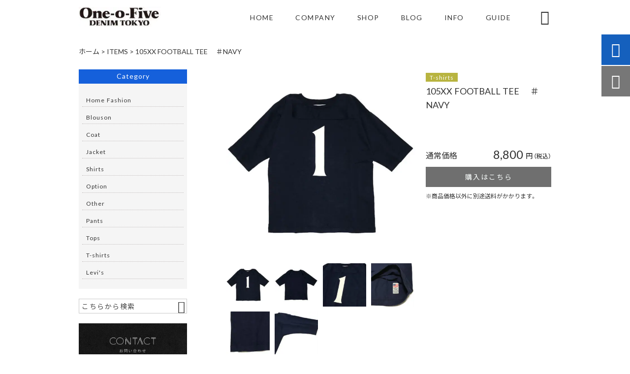

--- FILE ---
content_type: text/html; charset=UTF-8
request_url: https://105xx-denim.tokyo/products/105xx%E3%80%80football-tee-%E3%80%80%EF%BC%83navy/
body_size: 12657
content:
<!DOCTYPE html>
<html lang="ja">
<head>
<meta charset="UTF-8" />
<meta name="viewport" content="width=device-width,initial-scale=1">
<meta name="format-detection" content="telephone=no">
<link rel="pingback" href="https://105xx-denim.tokyo/xmlrpc.php" />
<link rel="shortcut icon" href="https://105xx-denim.tokyo/wp-content/uploads/2022/11/favicon.ico" />
<link rel="apple-touch-icon" href="https://105xx-denim.tokyo/wp-content/uploads/2022/11/spfav.png">
<!--▼-追加CSS-▼-->

<title>105XX FOOTBALL TEE ＃NAVY | One-o-Five xx DENIM TOKYO</title>
	<style>img:is([sizes="auto" i], [sizes^="auto," i]) { contain-intrinsic-size: 3000px 1500px }</style>
	
		<!-- All in One SEO 4.9.0 - aioseo.com -->
	<meta name="description" content="105XX DENIM TOKYOが手掛けるプロジェクト ブランドネームに纏わるクラシックフォン" />
	<meta name="robots" content="max-image-preview:large" />
	<meta name="google-site-verification" content="oJeoJRToF2kqJ9tV-zKQmDNFzR8AbvcSxtfDlbg-Qcc" />
	<link rel="canonical" href="https://105xx-denim.tokyo/products/105xx%e3%80%80football-tee-%e3%80%80%ef%bc%83navy/" />
	<meta name="generator" content="All in One SEO (AIOSEO) 4.9.0" />

		<!-- Global site tag (gtag.js) - Google Analytics -->
<script async src="https://www.googletagmanager.com/gtag/js?id=UA-230716850-1"></script>
<script>
 window.dataLayer = window.dataLayer || [];
 function gtag(){dataLayer.push(arguments);}
 gtag('js', new Date());

 gtag('config', 'UA-230716850-1');
</script>
		<meta property="og:locale" content="ja_JP" />
		<meta property="og:site_name" content="リーバイス501 リメイクアイテムショップ | One-o-Five xx DENIM TOKYO" />
		<meta property="og:type" content="article" />
		<meta property="og:title" content="105XX FOOTBALL TEE ＃NAVY | One-o-Five xx DENIM TOKYO" />
		<meta property="og:description" content="105XX DENIM TOKYOが手掛けるプロジェクト ブランドネームに纏わるクラシックフォン" />
		<meta property="og:url" content="https://105xx-denim.tokyo/products/105xx%e3%80%80football-tee-%e3%80%80%ef%bc%83navy/" />
		<meta property="og:image" content="https://105xx-denim.tokyo/wp-content/uploads/2022/03/9a3cb1ad87d001d79181.jpeg" />
		<meta property="og:image:secure_url" content="https://105xx-denim.tokyo/wp-content/uploads/2022/03/9a3cb1ad87d001d79181.jpeg" />
		<meta property="og:image:width" content="920" />
		<meta property="og:image:height" content="1104" />
		<meta property="article:published_time" content="2022-03-31T06:35:26+00:00" />
		<meta property="article:modified_time" content="2022-10-18T05:58:11+00:00" />
		<meta property="article:publisher" content="https://www.facebook.com/105xxTokyo/" />
		<meta name="twitter:card" content="summary" />
		<meta name="twitter:title" content="105XX FOOTBALL TEE ＃NAVY | One-o-Five xx DENIM TOKYO" />
		<meta name="twitter:description" content="105XX DENIM TOKYOが手掛けるプロジェクト ブランドネームに纏わるクラシックフォン" />
		<meta name="twitter:image" content="https://105xx-denim.tokyo/wp-content/uploads/2022/03/9a3cb1ad87d001d79181.jpeg" />
		<script type="application/ld+json" class="aioseo-schema">
			{"@context":"https:\/\/schema.org","@graph":[{"@type":"BreadcrumbList","@id":"https:\/\/105xx-denim.tokyo\/products\/105xx%e3%80%80football-tee-%e3%80%80%ef%bc%83navy\/#breadcrumblist","itemListElement":[{"@type":"ListItem","@id":"https:\/\/105xx-denim.tokyo#listItem","position":1,"name":"\u30db\u30fc\u30e0","item":"https:\/\/105xx-denim.tokyo","nextItem":{"@type":"ListItem","@id":"https:\/\/105xx-denim.tokyo\/products\/#listItem","name":"\u5546\u54c1"}},{"@type":"ListItem","@id":"https:\/\/105xx-denim.tokyo\/products\/#listItem","position":2,"name":"\u5546\u54c1","item":"https:\/\/105xx-denim.tokyo\/products\/","nextItem":{"@type":"ListItem","@id":"https:\/\/105xx-denim.tokyo\/products_cat\/t-shirts\/#listItem","name":"T-shirts"},"previousItem":{"@type":"ListItem","@id":"https:\/\/105xx-denim.tokyo#listItem","name":"\u30db\u30fc\u30e0"}},{"@type":"ListItem","@id":"https:\/\/105xx-denim.tokyo\/products_cat\/t-shirts\/#listItem","position":3,"name":"T-shirts","item":"https:\/\/105xx-denim.tokyo\/products_cat\/t-shirts\/","nextItem":{"@type":"ListItem","@id":"https:\/\/105xx-denim.tokyo\/products\/105xx%e3%80%80football-tee-%e3%80%80%ef%bc%83navy\/#listItem","name":"105XX FOOTBALL TEE \u3000\uff03NAVY"},"previousItem":{"@type":"ListItem","@id":"https:\/\/105xx-denim.tokyo\/products\/#listItem","name":"\u5546\u54c1"}},{"@type":"ListItem","@id":"https:\/\/105xx-denim.tokyo\/products\/105xx%e3%80%80football-tee-%e3%80%80%ef%bc%83navy\/#listItem","position":4,"name":"105XX FOOTBALL TEE \u3000\uff03NAVY","previousItem":{"@type":"ListItem","@id":"https:\/\/105xx-denim.tokyo\/products_cat\/t-shirts\/#listItem","name":"T-shirts"}}]},{"@type":"Organization","@id":"https:\/\/105xx-denim.tokyo\/#organization","name":"\u682a\u5f0f\u4f1a\u793e\u30e4\u30de\u30b5\u30ef\u30d7\u30ec\u30b9","description":"One-o-Five xx DENIM TOKYO\u3067\u306f\u3001\u30ea\u30fc\u30d0\u30a4\u30b9501\u306e\u30ea\u30e1\u30a4\u30af\u30a2\u30a4\u30c6\u30e0\u3092\u306f\u3058\u3081\u3001\u5404\u30aa\u30ea\u30b8\u30ca\u30eb\u5546\u54c1\u3092\u53d6\u308a\u6271\u3063\u3066\u304a\u308a\u307e\u3059\u3002\u30b8\u30fc\u30f3\u30ba\u306f\u3082\u3061\u308d\u3093\u3001\u30b9\u30ab\u30fc\u30c8\u3084\u30d0\u30c3\u30b0\u306a\u3069\u3001\u8077\u4eba\u4e00\u4eba\u4e00\u4eba\u306e\u624b\u306b\u3088\u3063\u3066\u5236\u4f5c\u3002\u751f\u5730\u306e\u9078\u5b9a\u304b\u3089\u51fa\u8377\u307e\u3067\u3001\u81ea\u793e\u5de5\u5834\u3067\u4e00\u8cab\u3057\u3066\u884c\u3063\u3066\u304a\u308a\u307e\u3059\u3002\u30ab\u30b9\u30bf\u30e0\u30aa\u30fc\u30c0\u30fc\u7b49\u3082\u304a\u6c17\u8efd\u306b\u3054\u76f8\u8ac7\u304f\u3060\u3055\u3044\u3002","url":"https:\/\/105xx-denim.tokyo\/","telephone":"+81352428377","logo":{"@type":"ImageObject","url":"https:\/\/105xx-denim.tokyo\/wp-content\/uploads\/2022\/11\/no-image.jpg","@id":"https:\/\/105xx-denim.tokyo\/products\/105xx%e3%80%80football-tee-%e3%80%80%ef%bc%83navy\/#organizationLogo"},"image":{"@id":"https:\/\/105xx-denim.tokyo\/products\/105xx%e3%80%80football-tee-%e3%80%80%ef%bc%83navy\/#organizationLogo"},"sameAs":["https:\/\/www.instagram.com\/105xx.tokyo_official\/?hl=ja"]},{"@type":"WebPage","@id":"https:\/\/105xx-denim.tokyo\/products\/105xx%e3%80%80football-tee-%e3%80%80%ef%bc%83navy\/#webpage","url":"https:\/\/105xx-denim.tokyo\/products\/105xx%e3%80%80football-tee-%e3%80%80%ef%bc%83navy\/","name":"105XX FOOTBALL TEE \uff03NAVY | One-o-Five xx DENIM TOKYO","description":"105XX DENIM TOKYO\u304c\u624b\u639b\u3051\u308b\u30d7\u30ed\u30b8\u30a7\u30af\u30c8 \u30d6\u30e9\u30f3\u30c9\u30cd\u30fc\u30e0\u306b\u7e8f\u308f\u308b\u30af\u30e9\u30b7\u30c3\u30af\u30d5\u30a9\u30f3","inLanguage":"ja","isPartOf":{"@id":"https:\/\/105xx-denim.tokyo\/#website"},"breadcrumb":{"@id":"https:\/\/105xx-denim.tokyo\/products\/105xx%e3%80%80football-tee-%e3%80%80%ef%bc%83navy\/#breadcrumblist"},"image":{"@type":"ImageObject","url":"https:\/\/105xx-denim.tokyo\/wp-content\/uploads\/2022\/03\/9a3cb1ad87d001d79181.jpeg","@id":"https:\/\/105xx-denim.tokyo\/products\/105xx%e3%80%80football-tee-%e3%80%80%ef%bc%83navy\/#mainImage","width":920,"height":1104},"primaryImageOfPage":{"@id":"https:\/\/105xx-denim.tokyo\/products\/105xx%e3%80%80football-tee-%e3%80%80%ef%bc%83navy\/#mainImage"},"datePublished":"2022-03-31T15:35:26+09:00","dateModified":"2022-10-18T14:58:11+09:00"},{"@type":"WebSite","@id":"https:\/\/105xx-denim.tokyo\/#website","url":"https:\/\/105xx-denim.tokyo\/","name":"One-o-Five xx DENIM TOKYO","description":"One-o-Five xx DENIM TOKYO\u3067\u306f\u3001\u30ea\u30fc\u30d0\u30a4\u30b9501\u306e\u30ea\u30e1\u30a4\u30af\u30a2\u30a4\u30c6\u30e0\u3092\u306f\u3058\u3081\u3001\u5404\u30aa\u30ea\u30b8\u30ca\u30eb\u5546\u54c1\u3092\u53d6\u308a\u6271\u3063\u3066\u304a\u308a\u307e\u3059\u3002\u30b8\u30fc\u30f3\u30ba\u306f\u3082\u3061\u308d\u3093\u3001\u30b9\u30ab\u30fc\u30c8\u3084\u30d0\u30c3\u30b0\u306a\u3069\u3001\u8077\u4eba\u4e00\u4eba\u4e00\u4eba\u306e\u624b\u306b\u3088\u3063\u3066\u5236\u4f5c\u3002\u751f\u5730\u306e\u9078\u5b9a\u304b\u3089\u51fa\u8377\u307e\u3067\u3001\u81ea\u793e\u5de5\u5834\u3067\u4e00\u8cab\u3057\u3066\u884c\u3063\u3066\u304a\u308a\u307e\u3059\u3002\u30ab\u30b9\u30bf\u30e0\u30aa\u30fc\u30c0\u30fc\u7b49\u3082\u304a\u6c17\u8efd\u306b\u3054\u76f8\u8ac7\u304f\u3060\u3055\u3044\u3002","inLanguage":"ja","publisher":{"@id":"https:\/\/105xx-denim.tokyo\/#organization"}}]}
		</script>
		<!-- All in One SEO -->

<link rel='dns-prefetch' href='//yubinbango.github.io' />
<link rel='dns-prefetch' href='//static.addtoany.com' />
<link rel='dns-prefetch' href='//fonts.googleapis.com' />
<link rel="alternate" type="application/rss+xml" title="One-o-Five xx DENIM TOKYO &raquo; フィード" href="https://105xx-denim.tokyo/feed/" />
<link rel="alternate" type="application/rss+xml" title="One-o-Five xx DENIM TOKYO &raquo; コメントフィード" href="https://105xx-denim.tokyo/comments/feed/" />
<script type="text/javascript">
/* <![CDATA[ */
window._wpemojiSettings = {"baseUrl":"https:\/\/s.w.org\/images\/core\/emoji\/16.0.1\/72x72\/","ext":".png","svgUrl":"https:\/\/s.w.org\/images\/core\/emoji\/16.0.1\/svg\/","svgExt":".svg","source":{"concatemoji":"https:\/\/105xx-denim.tokyo\/wp-includes\/js\/wp-emoji-release.min.js?ver=6.8.3"}};
/*! This file is auto-generated */
!function(s,n){var o,i,e;function c(e){try{var t={supportTests:e,timestamp:(new Date).valueOf()};sessionStorage.setItem(o,JSON.stringify(t))}catch(e){}}function p(e,t,n){e.clearRect(0,0,e.canvas.width,e.canvas.height),e.fillText(t,0,0);var t=new Uint32Array(e.getImageData(0,0,e.canvas.width,e.canvas.height).data),a=(e.clearRect(0,0,e.canvas.width,e.canvas.height),e.fillText(n,0,0),new Uint32Array(e.getImageData(0,0,e.canvas.width,e.canvas.height).data));return t.every(function(e,t){return e===a[t]})}function u(e,t){e.clearRect(0,0,e.canvas.width,e.canvas.height),e.fillText(t,0,0);for(var n=e.getImageData(16,16,1,1),a=0;a<n.data.length;a++)if(0!==n.data[a])return!1;return!0}function f(e,t,n,a){switch(t){case"flag":return n(e,"\ud83c\udff3\ufe0f\u200d\u26a7\ufe0f","\ud83c\udff3\ufe0f\u200b\u26a7\ufe0f")?!1:!n(e,"\ud83c\udde8\ud83c\uddf6","\ud83c\udde8\u200b\ud83c\uddf6")&&!n(e,"\ud83c\udff4\udb40\udc67\udb40\udc62\udb40\udc65\udb40\udc6e\udb40\udc67\udb40\udc7f","\ud83c\udff4\u200b\udb40\udc67\u200b\udb40\udc62\u200b\udb40\udc65\u200b\udb40\udc6e\u200b\udb40\udc67\u200b\udb40\udc7f");case"emoji":return!a(e,"\ud83e\udedf")}return!1}function g(e,t,n,a){var r="undefined"!=typeof WorkerGlobalScope&&self instanceof WorkerGlobalScope?new OffscreenCanvas(300,150):s.createElement("canvas"),o=r.getContext("2d",{willReadFrequently:!0}),i=(o.textBaseline="top",o.font="600 32px Arial",{});return e.forEach(function(e){i[e]=t(o,e,n,a)}),i}function t(e){var t=s.createElement("script");t.src=e,t.defer=!0,s.head.appendChild(t)}"undefined"!=typeof Promise&&(o="wpEmojiSettingsSupports",i=["flag","emoji"],n.supports={everything:!0,everythingExceptFlag:!0},e=new Promise(function(e){s.addEventListener("DOMContentLoaded",e,{once:!0})}),new Promise(function(t){var n=function(){try{var e=JSON.parse(sessionStorage.getItem(o));if("object"==typeof e&&"number"==typeof e.timestamp&&(new Date).valueOf()<e.timestamp+604800&&"object"==typeof e.supportTests)return e.supportTests}catch(e){}return null}();if(!n){if("undefined"!=typeof Worker&&"undefined"!=typeof OffscreenCanvas&&"undefined"!=typeof URL&&URL.createObjectURL&&"undefined"!=typeof Blob)try{var e="postMessage("+g.toString()+"("+[JSON.stringify(i),f.toString(),p.toString(),u.toString()].join(",")+"));",a=new Blob([e],{type:"text/javascript"}),r=new Worker(URL.createObjectURL(a),{name:"wpTestEmojiSupports"});return void(r.onmessage=function(e){c(n=e.data),r.terminate(),t(n)})}catch(e){}c(n=g(i,f,p,u))}t(n)}).then(function(e){for(var t in e)n.supports[t]=e[t],n.supports.everything=n.supports.everything&&n.supports[t],"flag"!==t&&(n.supports.everythingExceptFlag=n.supports.everythingExceptFlag&&n.supports[t]);n.supports.everythingExceptFlag=n.supports.everythingExceptFlag&&!n.supports.flag,n.DOMReady=!1,n.readyCallback=function(){n.DOMReady=!0}}).then(function(){return e}).then(function(){var e;n.supports.everything||(n.readyCallback(),(e=n.source||{}).concatemoji?t(e.concatemoji):e.wpemoji&&e.twemoji&&(t(e.twemoji),t(e.wpemoji)))}))}((window,document),window._wpemojiSettings);
/* ]]> */
</script>
<link rel='stylesheet' id='sbi_styles-css' href='https://105xx-denim.tokyo/wp-content/plugins/instagram-feed/css/sbi-styles.min.css?ver=6.1.6' type='text/css' media='all' />
<style id='wp-emoji-styles-inline-css' type='text/css'>

	img.wp-smiley, img.emoji {
		display: inline !important;
		border: none !important;
		box-shadow: none !important;
		height: 1em !important;
		width: 1em !important;
		margin: 0 0.07em !important;
		vertical-align: -0.1em !important;
		background: none !important;
		padding: 0 !important;
	}
</style>
<link rel='stylesheet' id='wp-block-library-css' href='https://105xx-denim.tokyo/wp-includes/css/dist/block-library/style.min.css?ver=6.8.3' type='text/css' media='all' />
<style id='classic-theme-styles-inline-css' type='text/css'>
/*! This file is auto-generated */
.wp-block-button__link{color:#fff;background-color:#32373c;border-radius:9999px;box-shadow:none;text-decoration:none;padding:calc(.667em + 2px) calc(1.333em + 2px);font-size:1.125em}.wp-block-file__button{background:#32373c;color:#fff;text-decoration:none}
</style>
<link rel='stylesheet' id='aioseo/css/src/vue/standalone/blocks/table-of-contents/global.scss-css' href='https://105xx-denim.tokyo/wp-content/plugins/all-in-one-seo-pack/dist/Lite/assets/css/table-of-contents/global.e90f6d47.css?ver=4.9.0' type='text/css' media='all' />
<style id='global-styles-inline-css' type='text/css'>
:root{--wp--preset--aspect-ratio--square: 1;--wp--preset--aspect-ratio--4-3: 4/3;--wp--preset--aspect-ratio--3-4: 3/4;--wp--preset--aspect-ratio--3-2: 3/2;--wp--preset--aspect-ratio--2-3: 2/3;--wp--preset--aspect-ratio--16-9: 16/9;--wp--preset--aspect-ratio--9-16: 9/16;--wp--preset--color--black: #000000;--wp--preset--color--cyan-bluish-gray: #abb8c3;--wp--preset--color--white: #ffffff;--wp--preset--color--pale-pink: #f78da7;--wp--preset--color--vivid-red: #cf2e2e;--wp--preset--color--luminous-vivid-orange: #ff6900;--wp--preset--color--luminous-vivid-amber: #fcb900;--wp--preset--color--light-green-cyan: #7bdcb5;--wp--preset--color--vivid-green-cyan: #00d084;--wp--preset--color--pale-cyan-blue: #8ed1fc;--wp--preset--color--vivid-cyan-blue: #0693e3;--wp--preset--color--vivid-purple: #9b51e0;--wp--preset--gradient--vivid-cyan-blue-to-vivid-purple: linear-gradient(135deg,rgba(6,147,227,1) 0%,rgb(155,81,224) 100%);--wp--preset--gradient--light-green-cyan-to-vivid-green-cyan: linear-gradient(135deg,rgb(122,220,180) 0%,rgb(0,208,130) 100%);--wp--preset--gradient--luminous-vivid-amber-to-luminous-vivid-orange: linear-gradient(135deg,rgba(252,185,0,1) 0%,rgba(255,105,0,1) 100%);--wp--preset--gradient--luminous-vivid-orange-to-vivid-red: linear-gradient(135deg,rgba(255,105,0,1) 0%,rgb(207,46,46) 100%);--wp--preset--gradient--very-light-gray-to-cyan-bluish-gray: linear-gradient(135deg,rgb(238,238,238) 0%,rgb(169,184,195) 100%);--wp--preset--gradient--cool-to-warm-spectrum: linear-gradient(135deg,rgb(74,234,220) 0%,rgb(151,120,209) 20%,rgb(207,42,186) 40%,rgb(238,44,130) 60%,rgb(251,105,98) 80%,rgb(254,248,76) 100%);--wp--preset--gradient--blush-light-purple: linear-gradient(135deg,rgb(255,206,236) 0%,rgb(152,150,240) 100%);--wp--preset--gradient--blush-bordeaux: linear-gradient(135deg,rgb(254,205,165) 0%,rgb(254,45,45) 50%,rgb(107,0,62) 100%);--wp--preset--gradient--luminous-dusk: linear-gradient(135deg,rgb(255,203,112) 0%,rgb(199,81,192) 50%,rgb(65,88,208) 100%);--wp--preset--gradient--pale-ocean: linear-gradient(135deg,rgb(255,245,203) 0%,rgb(182,227,212) 50%,rgb(51,167,181) 100%);--wp--preset--gradient--electric-grass: linear-gradient(135deg,rgb(202,248,128) 0%,rgb(113,206,126) 100%);--wp--preset--gradient--midnight: linear-gradient(135deg,rgb(2,3,129) 0%,rgb(40,116,252) 100%);--wp--preset--font-size--small: 13px;--wp--preset--font-size--medium: 20px;--wp--preset--font-size--large: 36px;--wp--preset--font-size--x-large: 42px;--wp--preset--spacing--20: 0.44rem;--wp--preset--spacing--30: 0.67rem;--wp--preset--spacing--40: 1rem;--wp--preset--spacing--50: 1.5rem;--wp--preset--spacing--60: 2.25rem;--wp--preset--spacing--70: 3.38rem;--wp--preset--spacing--80: 5.06rem;--wp--preset--shadow--natural: 6px 6px 9px rgba(0, 0, 0, 0.2);--wp--preset--shadow--deep: 12px 12px 50px rgba(0, 0, 0, 0.4);--wp--preset--shadow--sharp: 6px 6px 0px rgba(0, 0, 0, 0.2);--wp--preset--shadow--outlined: 6px 6px 0px -3px rgba(255, 255, 255, 1), 6px 6px rgba(0, 0, 0, 1);--wp--preset--shadow--crisp: 6px 6px 0px rgba(0, 0, 0, 1);}:where(.is-layout-flex){gap: 0.5em;}:where(.is-layout-grid){gap: 0.5em;}body .is-layout-flex{display: flex;}.is-layout-flex{flex-wrap: wrap;align-items: center;}.is-layout-flex > :is(*, div){margin: 0;}body .is-layout-grid{display: grid;}.is-layout-grid > :is(*, div){margin: 0;}:where(.wp-block-columns.is-layout-flex){gap: 2em;}:where(.wp-block-columns.is-layout-grid){gap: 2em;}:where(.wp-block-post-template.is-layout-flex){gap: 1.25em;}:where(.wp-block-post-template.is-layout-grid){gap: 1.25em;}.has-black-color{color: var(--wp--preset--color--black) !important;}.has-cyan-bluish-gray-color{color: var(--wp--preset--color--cyan-bluish-gray) !important;}.has-white-color{color: var(--wp--preset--color--white) !important;}.has-pale-pink-color{color: var(--wp--preset--color--pale-pink) !important;}.has-vivid-red-color{color: var(--wp--preset--color--vivid-red) !important;}.has-luminous-vivid-orange-color{color: var(--wp--preset--color--luminous-vivid-orange) !important;}.has-luminous-vivid-amber-color{color: var(--wp--preset--color--luminous-vivid-amber) !important;}.has-light-green-cyan-color{color: var(--wp--preset--color--light-green-cyan) !important;}.has-vivid-green-cyan-color{color: var(--wp--preset--color--vivid-green-cyan) !important;}.has-pale-cyan-blue-color{color: var(--wp--preset--color--pale-cyan-blue) !important;}.has-vivid-cyan-blue-color{color: var(--wp--preset--color--vivid-cyan-blue) !important;}.has-vivid-purple-color{color: var(--wp--preset--color--vivid-purple) !important;}.has-black-background-color{background-color: var(--wp--preset--color--black) !important;}.has-cyan-bluish-gray-background-color{background-color: var(--wp--preset--color--cyan-bluish-gray) !important;}.has-white-background-color{background-color: var(--wp--preset--color--white) !important;}.has-pale-pink-background-color{background-color: var(--wp--preset--color--pale-pink) !important;}.has-vivid-red-background-color{background-color: var(--wp--preset--color--vivid-red) !important;}.has-luminous-vivid-orange-background-color{background-color: var(--wp--preset--color--luminous-vivid-orange) !important;}.has-luminous-vivid-amber-background-color{background-color: var(--wp--preset--color--luminous-vivid-amber) !important;}.has-light-green-cyan-background-color{background-color: var(--wp--preset--color--light-green-cyan) !important;}.has-vivid-green-cyan-background-color{background-color: var(--wp--preset--color--vivid-green-cyan) !important;}.has-pale-cyan-blue-background-color{background-color: var(--wp--preset--color--pale-cyan-blue) !important;}.has-vivid-cyan-blue-background-color{background-color: var(--wp--preset--color--vivid-cyan-blue) !important;}.has-vivid-purple-background-color{background-color: var(--wp--preset--color--vivid-purple) !important;}.has-black-border-color{border-color: var(--wp--preset--color--black) !important;}.has-cyan-bluish-gray-border-color{border-color: var(--wp--preset--color--cyan-bluish-gray) !important;}.has-white-border-color{border-color: var(--wp--preset--color--white) !important;}.has-pale-pink-border-color{border-color: var(--wp--preset--color--pale-pink) !important;}.has-vivid-red-border-color{border-color: var(--wp--preset--color--vivid-red) !important;}.has-luminous-vivid-orange-border-color{border-color: var(--wp--preset--color--luminous-vivid-orange) !important;}.has-luminous-vivid-amber-border-color{border-color: var(--wp--preset--color--luminous-vivid-amber) !important;}.has-light-green-cyan-border-color{border-color: var(--wp--preset--color--light-green-cyan) !important;}.has-vivid-green-cyan-border-color{border-color: var(--wp--preset--color--vivid-green-cyan) !important;}.has-pale-cyan-blue-border-color{border-color: var(--wp--preset--color--pale-cyan-blue) !important;}.has-vivid-cyan-blue-border-color{border-color: var(--wp--preset--color--vivid-cyan-blue) !important;}.has-vivid-purple-border-color{border-color: var(--wp--preset--color--vivid-purple) !important;}.has-vivid-cyan-blue-to-vivid-purple-gradient-background{background: var(--wp--preset--gradient--vivid-cyan-blue-to-vivid-purple) !important;}.has-light-green-cyan-to-vivid-green-cyan-gradient-background{background: var(--wp--preset--gradient--light-green-cyan-to-vivid-green-cyan) !important;}.has-luminous-vivid-amber-to-luminous-vivid-orange-gradient-background{background: var(--wp--preset--gradient--luminous-vivid-amber-to-luminous-vivid-orange) !important;}.has-luminous-vivid-orange-to-vivid-red-gradient-background{background: var(--wp--preset--gradient--luminous-vivid-orange-to-vivid-red) !important;}.has-very-light-gray-to-cyan-bluish-gray-gradient-background{background: var(--wp--preset--gradient--very-light-gray-to-cyan-bluish-gray) !important;}.has-cool-to-warm-spectrum-gradient-background{background: var(--wp--preset--gradient--cool-to-warm-spectrum) !important;}.has-blush-light-purple-gradient-background{background: var(--wp--preset--gradient--blush-light-purple) !important;}.has-blush-bordeaux-gradient-background{background: var(--wp--preset--gradient--blush-bordeaux) !important;}.has-luminous-dusk-gradient-background{background: var(--wp--preset--gradient--luminous-dusk) !important;}.has-pale-ocean-gradient-background{background: var(--wp--preset--gradient--pale-ocean) !important;}.has-electric-grass-gradient-background{background: var(--wp--preset--gradient--electric-grass) !important;}.has-midnight-gradient-background{background: var(--wp--preset--gradient--midnight) !important;}.has-small-font-size{font-size: var(--wp--preset--font-size--small) !important;}.has-medium-font-size{font-size: var(--wp--preset--font-size--medium) !important;}.has-large-font-size{font-size: var(--wp--preset--font-size--large) !important;}.has-x-large-font-size{font-size: var(--wp--preset--font-size--x-large) !important;}
:where(.wp-block-post-template.is-layout-flex){gap: 1.25em;}:where(.wp-block-post-template.is-layout-grid){gap: 1.25em;}
:where(.wp-block-columns.is-layout-flex){gap: 2em;}:where(.wp-block-columns.is-layout-grid){gap: 2em;}
:root :where(.wp-block-pullquote){font-size: 1.5em;line-height: 1.6;}
</style>
<link rel='stylesheet' id='contact-form-7-css' href='https://105xx-denim.tokyo/wp-content/plugins/contact-form-7/includes/css/styles.css?ver=6.1.3' type='text/css' media='all' />
<link rel='stylesheet' id='wp-ulike-css' href='https://105xx-denim.tokyo/wp-content/plugins/wp-ulike/assets/css/wp-ulike.min.css?ver=4.6.7' type='text/css' media='all' />
<link rel='stylesheet' id='style-sheet-css' href='https://105xx-denim.tokyo/wp-content/themes/jet-cms14-b/style.css?ver=6.8.3' type='text/css' media='all' />
<link rel='stylesheet' id='JetB_press-fonts-css' href='https://fonts.googleapis.com/css?family=Open+Sans:400italic,700italic,400,700&#038;subset=latin,latin-ext' type='text/css' media='all' />
<link rel='stylesheet' id='wp-pagenavi-css' href='https://105xx-denim.tokyo/wp-content/plugins/wp-pagenavi/pagenavi-css.css?ver=2.70' type='text/css' media='all' />
<link rel='stylesheet' id='tablepress-default-css' href='https://105xx-denim.tokyo/wp-content/plugins/tablepress/css/build/default.css?ver=3.2.5' type='text/css' media='all' />
<link rel='stylesheet' id='addtoany-css' href='https://105xx-denim.tokyo/wp-content/plugins/add-to-any/addtoany.min.css?ver=1.16' type='text/css' media='all' />
<link rel="https://api.w.org/" href="https://105xx-denim.tokyo/wp-json/" /><link rel="EditURI" type="application/rsd+xml" title="RSD" href="https://105xx-denim.tokyo/xmlrpc.php?rsd" />
<meta name="generator" content="WordPress 6.8.3" />
<link rel='shortlink' href='https://105xx-denim.tokyo/?p=1475' />
<link rel="alternate" title="oEmbed (JSON)" type="application/json+oembed" href="https://105xx-denim.tokyo/wp-json/oembed/1.0/embed?url=https%3A%2F%2F105xx-denim.tokyo%2Fproducts%2F105xx%25e3%2580%2580football-tee-%25e3%2580%2580%25ef%25bc%2583navy%2F" />
<link rel="alternate" title="oEmbed (XML)" type="text/xml+oembed" href="https://105xx-denim.tokyo/wp-json/oembed/1.0/embed?url=https%3A%2F%2F105xx-denim.tokyo%2Fproducts%2F105xx%25e3%2580%2580football-tee-%25e3%2580%2580%25ef%25bc%2583navy%2F&#038;format=xml" />
<!-- Analytics by WP Statistics - https://wp-statistics.com -->

<link rel="stylesheet" href="https://code.ionicframework.com/ionicons/2.0.1/css/ionicons.min.css">
<link rel="stylesheet" href="https://cdn.jsdelivr.net/npm/yakuhanjp@3.2.0/dist/css/yakuhanjp.min.css">
<link rel="stylesheet" href="https://jetb.co.jp/ec-king/common/css/slick.css" type="text/css" />
<link rel="stylesheet" href="https://jetb.co.jp/ec-king/common/css/slick-theme.css" type="text/css" />
<link rel="stylesheet" href="https://jetb.co.jp/ec-king/common/css/jquery.mCustomScrollbar.css" type="text/css" />


<link rel="stylesheet" href="https://jetb.co.jp/ec-king/common/css/modal.css" type="text/css" />
<link rel="stylesheet" href="https://jetb.co.jp/ec-king/tpl_b/css/common.css" type="text/css" />
<link rel="stylesheet" href="https://jetb.co.jp/ec-king/tpl_b/css/media.css" type="text/css" />
<link rel="stylesheet" href="https://105xx-denim.tokyo/wp-content/themes/jet-cms14-b/Jet_Tpl_style.css" type="text/css" />
<link rel="stylesheet" href="https://105xx-denim.tokyo/wp-content/themes/jet-cms14-b/custom/custom.css" type="text/css" />

	<!-- Global site tag (gtag.js) - Google Analytics -->
<script async src="https://www.googletagmanager.com/gtag/js?id=G-41V1RFJMXY"></script>
<script>
  window.dataLayer = window.dataLayer || [];
  function gtag(){dataLayer.push(arguments);}
  gtag('js', new Date());

  gtag('config', 'G-41V1RFJMXY');
</script>
	
</head>

<body class="wp-singular products-template-default single single-products postid-1475 wp-theme-jet-cms14-b metaslider-plugin" ontouchstart="">

	<div id="top" class="allwrapper tpl_b gthc wrap2">
		<header id="upper" class="head_bg cf head2">
			<div class="inner">
									<h1 class="logo">
						<a class="site_logo_wrap" href="https://105xx-denim.tokyo/">
														<img src="https://105xx-denim.tokyo/wp-content/uploads/2022/11/no-image-e1670981600142.jpg" alt="One-o-Five xx DENIM TOKYO">
							
													</a>
					</h1>
					
				<div class="menu-trigger">
					<div class="trigger_wrap">
						<span></span>
						<span></span>
						<span></span>
					</div>
					<p>menu</p>
				</div>
				<nav class="g_nav_sp cf">
					<ul id="menu-menu1" class="g_nav_menu menu"><li><a href="https://105xx-denim.tokyo/">HOME</a></li>
<li><a href="https://105xx-denim.tokyo/about/">COMPANY</a></li>
<li><a target="_blank" href="https://one-o-fivedenimtokyo.com">SHOP</a></li>
<li><a href="https://105xx-denim.tokyo/blog/">BLOG</a></li>
<li><a href="https://105xx-denim.tokyo/information/">INFO</a></li>
<li><a href="https://105xx-denim.tokyo/guide/">GUIDE</a>
<ul class="sub-menu">
	<li><a href="https://105xx-denim.tokyo/guide/faq/">FAQ</a></li>
	<li><a href="https://105xx-denim.tokyo/guide/privacy/">プライバシーポリシー</a></li>
	<li><a href="https://105xx-denim.tokyo/guide/law/">特定商取引に基づく表記</a></li>
</ul>
</li>
</ul>				</nav>
				<nav class="g_nav g_nav_pc cf">
					<ul id="menu-menu1-1" class="g_nav_menu menu"><li><a href="https://105xx-denim.tokyo/">HOME</a></li>
<li><a href="https://105xx-denim.tokyo/about/">COMPANY</a></li>
<li><a target="_blank" href="https://one-o-fivedenimtokyo.com">SHOP</a></li>
<li><a href="https://105xx-denim.tokyo/blog/">BLOG</a></li>
<li><a href="https://105xx-denim.tokyo/information/">INFO</a></li>
<li><a href="https://105xx-denim.tokyo/guide/">GUIDE</a>
<ul class="sub-menu">
	<li><a href="https://105xx-denim.tokyo/guide/faq/">FAQ</a></li>
	<li><a href="https://105xx-denim.tokyo/guide/privacy/">プライバシーポリシー</a></li>
	<li><a href="https://105xx-denim.tokyo/guide/law/">特定商取引に基づく表記</a></li>
</ul>
</li>
</ul>				</nav>
			</div>
			<p class="btn-search">&#xf2f5;</p>
			<div class="header-search l-absolute">
				<form action="https://105xx-denim.tokyo/" method="get" id="jet_searchform-header">
					<input id="jet_searchBtn_header" type="submit" name="searchBtn" value="&#xf2f5;" />
					<input id="jet_keywords_header" type="text" name="s" id="site_search" placeholder="" />
				</form>
			</div>
		</header>
<section id="blog_area">
<!--▼▼▼▼コンテンツエリア▼▼▼▼-->
<div class="breadcrumbs">
	<!-- Breadcrumb NavXT 7.4.1 -->
<span property="itemListElement" typeof="ListItem"><a property="item" typeof="WebPage" title="One-o-Five xx DENIM TOKYOへ移動" href="https://105xx-denim.tokyo" class="home"><span property="name">ホーム</span></a><meta property="position" content="1"></span> &gt; <span property="itemListElement" typeof="ListItem"><a property="item" typeof="WebPage" title="Go to ITEMS." href="https://105xx-denim.tokyo/items/" class="products-root post post-products"><span property="name">ITEMS</span></a><meta property="position" content="2"></span> &gt; <span class="post post-products current-item">105XX FOOTBALL TEE 　＃NAVY</span></div>
<div class="inner cf">
	<main id="blog_cont">
		<article class="blog_box">
			
			<div id="pg_cont">
				<div class="pg_box">
					<a class="imgwrap" href="https://105xx-denim.tokyo/wp-content/uploads/2022/03/9a3cb1ad87d001d79181.jpeg" rel="lightbox-1">
												<img class="lozad colorbox-1" data-src="https://105xx-denim.tokyo/wp-content/uploads/2022/03/9a3cb1ad87d001d79181-672x672.jpeg" >
					</a>
															<a class="imgwrap" href="https://105xx-denim.tokyo/wp-content/uploads/2022/03/04a169f59f17f8bdbc2d.jpeg" rel="lightbox-1">
						<img class="lozad colorbox-1" data-src="https://105xx-denim.tokyo/wp-content/uploads/2022/03/04a169f59f17f8bdbc2d.jpeg" >
					</a>
					

															<a class="imgwrap" href="https://105xx-denim.tokyo/wp-content/uploads/2022/03/8f099c9b3e5d059d10c6.jpeg" rel="lightbox-1">
						<img class="lozad colorbox-1" data-src="https://105xx-denim.tokyo/wp-content/uploads/2022/03/8f099c9b3e5d059d10c6.jpeg" >
					</a>
					

															<a class="imgwrap" href="https://105xx-denim.tokyo/wp-content/uploads/2022/03/8873bb6502a4d3681f62.jpeg" rel="lightbox-1">
						<img class="lozad colorbox-1" data-src="https://105xx-denim.tokyo/wp-content/uploads/2022/03/8873bb6502a4d3681f62.jpeg" >
					</a>
					

															<a class="imgwrap" href="https://105xx-denim.tokyo/wp-content/uploads/2022/03/e5970d3a87219764c5e0.jpeg" rel="lightbox-1">
						<img class="lozad colorbox-1" data-src="https://105xx-denim.tokyo/wp-content/uploads/2022/03/e5970d3a87219764c5e0.jpeg" >
					</a>
					

															<a class="imgwrap" href="https://105xx-denim.tokyo/wp-content/uploads/2022/03/558a25d8309ec71ef998.jpeg" rel="lightbox-1">
						<img class="lozad colorbox-1" data-src="https://105xx-denim.tokyo/wp-content/uploads/2022/03/558a25d8309ec71ef998.jpeg" >
					</a>
					

									</div>
				<ul>
					<li class="imgwrap">
												<img class="lozad colorbox-1" data-src="https://105xx-denim.tokyo/wp-content/uploads/2022/03/9a3cb1ad87d001d79181-147x147.jpeg" >
					</li>
															<li class="imgwrap">
						<img class="lozad" data-src="https://105xx-denim.tokyo/wp-content/uploads/2022/03/04a169f59f17f8bdbc2d-147x147.jpeg" >
					</li>
																				<li class="imgwrap">
						<img class="lozad" data-src="https://105xx-denim.tokyo/wp-content/uploads/2022/03/8f099c9b3e5d059d10c6-147x147.jpeg" >
					</li>
																				<li class="imgwrap">
						<img class="lozad" data-src="https://105xx-denim.tokyo/wp-content/uploads/2022/03/8873bb6502a4d3681f62-147x147.jpeg" >
					</li>
																				<li class="imgwrap">
						<img class="lozad" data-src="https://105xx-denim.tokyo/wp-content/uploads/2022/03/e5970d3a87219764c5e0-147x147.jpeg" >
					</li>
																				<li class="imgwrap">
						<img class="lozad" data-src="https://105xx-denim.tokyo/wp-content/uploads/2022/03/558a25d8309ec71ef998-147x147.jpeg" >
					</li>
														</ul>
			</div>

			<header class="custom_entry">
				<p class="cat_entry"><a href="https://105xx-denim.tokyo/products_cat/t-shirts/" rel="tag">T-shirts</a></p>
				<h1>105XX FOOTBALL TEE 　＃NAVY</h1>
			</header>

			<div class="custom_info">
				<div class="price_box flexbox">
								 
				
					<section class="common_price_box flexbox">
						<h2 class="flexbox">
							<span>通常価格</span>
						</h2>
						<div class="price1 flexbox">
							<p class="num">8,800</p>
							<span class="unit">円</span>
														<span class="tax">（税込）</span>
													</div>
					</section>

							
			</div>

			
			
			 			 				 				 <a class="buy" href="https://105xx-tokyo.com/items/5f6a028ffbe5b57d039ba83b" target="_blank">
					 購入はこちら				 </a>
				 			 
				
								<div class="remarks">
										<p>※商品価格以外に別途送料がかかります。</p>
									</div>
							</div>

			<section class="blog_text the_text">
				<h2 class="section_title"><span>説明</span></h2>
				<p>105XX　DENIM　TOKYOが手掛けるプロジェクト</p>
<p>&nbsp;</p>
<p>ブランドネームに纏わるクラシックフォントのナンバーを</p>
<p>プリントしたフットボールTシャツ。</p>
<p>オンスのタフで肉厚な生地を使用し、００年代のクラシックスポーツウェアの</p>
<p>風合いをモダンに再現。</p>
<p>&nbsp;</p>
<p>Made in Japan.</p>
<p>&nbsp;</p>
<p>【　素材　】</p>
<p>COTTON100％</p>
<p>&nbsp;</p>
<p>【　サイズチャート　】</p>
<p>MEDIUM：着丈６７cm　身幅５６cm　肩幅５０cm　袖丈３２cm</p>
<p>LARGE：着丈７０cm　身幅５８cm　肩幅５２cm　袖丈３２.５cm</p>
<p>X-LARGE：着丈７３cm　身幅６０cm　肩幅５４cm　袖丈３３cm</p>
<p>＊多少の誤差はご了承ください。</p>
<p>&nbsp;</p>
<p>【　ご購入前に必ずお読みください　】</p>
<p>撮影環境や閲覧されるデバイスなどにより、色目が違って見える事がございます。</p>
<p>「色合いが画像と違う」「思っていた物と実物で雰囲気が違う」といった理由での</p>
<p>返品・交換はお受けできません。</p>
			</section><!--end blog_entry-->
			
			
			
			<section class="relation_area">
				<h2 class="section_title"><span>関連商品</span></h2>
				<ul>
					
					<li>
						<a href="https://105xx-denim.tokyo/products/105tee-pocket-%ef%bc%83white/">
							<div class="img_box imgwrap">
								<img class="lozad" data-src="https://105xx-denim.tokyo/wp-content/uploads/2022/03/04c0e24138567880330a-312x312.jpg" alt="105TEE POCKET ＃WHITE">
															</div>
							<h4>105TEE POCKET ＃WHITE</h4>

							<div class="price_box flexbox">
																 
							
								<div class="common_price_box flexbox">
									<div class="price1 flexbox">
										<p class="num">11,000</p>
										<span class="unit">円</span>
																				<span class="tax">（税込）</span>
																			</div>
								</div>
																							</div>

						</a>
					</li>

				
					<li>
						<a href="https://105xx-denim.tokyo/products/105tee-baseball-%ef%bc%83white/">
							<div class="img_box imgwrap">
								<img class="lozad" data-src="https://105xx-denim.tokyo/wp-content/uploads/2022/03/a5775eb61aae2c02b67e-312x312.jpg" alt="105TEE BASEBALL ＃WHITE">
															</div>
							<h4>105TEE BASEBALL ＃WHITE</h4>

							<div class="price_box flexbox">
																 
							
								<div class="common_price_box flexbox">
									<div class="price1 flexbox">
										<p class="num">11,000</p>
										<span class="unit">円</span>
																				<span class="tax">（税込）</span>
																			</div>
								</div>
																							</div>

						</a>
					</li>

				
					<li>
						<a href="https://105xx-denim.tokyo/products/105tee-cut-off-%ef%bc%83white/">
							<div class="img_box imgwrap">
								<img class="lozad" data-src="https://105xx-denim.tokyo/wp-content/uploads/2022/03/56498eb1e0073d6e770a-312x312.jpg" alt="105TEE CUT OFF ＃WHITE">
															</div>
							<h4>105TEE CUT OFF ＃WHITE</h4>

							<div class="price_box flexbox">
																 
							
								<div class="common_price_box flexbox">
									<div class="price1 flexbox">
										<p class="num">9,900</p>
										<span class="unit">円</span>
																				<span class="tax">（税込）</span>
																			</div>
								</div>
																							</div>

						</a>
					</li>

				
					<li>
						<a href="https://105xx-denim.tokyo/products/105xx%e3%80%80denim-pocket-tee-%e3%80%80%ef%bc%83white/">
							<div class="img_box imgwrap">
								<img class="lozad" data-src="https://105xx-denim.tokyo/wp-content/uploads/2022/03/1-1-312x312.jpg" alt="105XX　DENIM POCKET TEE 　＃WHITE">
															</div>
							<h4>105XX　DENIM POCKET TEE 　＃WHITE</h4>

							<div class="price_box flexbox">
																 
							
								<div class="common_price_box flexbox">
									<div class="price1 flexbox">
										<p class="num">7,700</p>
										<span class="unit">円</span>
																				<span class="tax">（税込）</span>
																			</div>
								</div>
																							</div>

						</a>
					</li>

								</ul>
			</section>

		
			

			
			<div class="addtoany_shortcode"><div class="a2a_kit a2a_kit_size_32 addtoany_list" data-a2a-url="https://105xx-denim.tokyo/products/105xx%e3%80%80football-tee-%e3%80%80%ef%bc%83navy/" data-a2a-title="105XX FOOTBALL TEE 　＃NAVY"><a class="a2a_button_facebook" href="https://www.addtoany.com/add_to/facebook?linkurl=https%3A%2F%2F105xx-denim.tokyo%2Fproducts%2F105xx%25e3%2580%2580football-tee-%25e3%2580%2580%25ef%25bc%2583navy%2F&amp;linkname=105XX%20FOOTBALL%20TEE%20%E3%80%80%EF%BC%83NAVY" title="Facebook" rel="nofollow noopener" target="_blank"></a><a class="a2a_button_twitter" href="https://www.addtoany.com/add_to/twitter?linkurl=https%3A%2F%2F105xx-denim.tokyo%2Fproducts%2F105xx%25e3%2580%2580football-tee-%25e3%2580%2580%25ef%25bc%2583navy%2F&amp;linkname=105XX%20FOOTBALL%20TEE%20%E3%80%80%EF%BC%83NAVY" title="Twitter" rel="nofollow noopener" target="_blank"></a><a class="a2a_dd addtoany_share_save addtoany_share" href="https://www.addtoany.com/share"></a></div></div>
			<div class="comments_area">
				
<!-- You can start editing here. -->


			<!-- If comments are closed. -->
		<p class="nocomments">コメントは受け付けていません。</p>

	
			</div>

		</article><!--end blog_box-->
	</main><!--end blog_cont-->

	<aside id="side_bar">
	<div id="secondary">

		<aside id="categories-2" class="widget widget_categories">
			<h3 class="widget-title">Category</h3>
			<ul>
					<li class="cat-item cat-item-52"><a href="https://105xx-denim.tokyo/products_cat/home-fashion/">Home Fashion</a>
</li>
	<li class="cat-item cat-item-51"><a href="https://105xx-denim.tokyo/products_cat/blouson/">Blouson</a>
</li>
	<li class="cat-item cat-item-50"><a href="https://105xx-denim.tokyo/products_cat/coat/">Coat</a>
</li>
	<li class="cat-item cat-item-49"><a href="https://105xx-denim.tokyo/products_cat/jacket/">Jacket</a>
</li>
	<li class="cat-item cat-item-48"><a href="https://105xx-denim.tokyo/products_cat/shirts/">Shirts</a>
</li>
	<li class="cat-item cat-item-47"><a href="https://105xx-denim.tokyo/products_cat/option/">Option</a>
</li>
	<li class="cat-item cat-item-46"><a href="https://105xx-denim.tokyo/products_cat/other/">Other</a>
</li>
	<li class="cat-item cat-item-45"><a href="https://105xx-denim.tokyo/products_cat/pants/">Pants</a>
</li>
	<li class="cat-item cat-item-44"><a href="https://105xx-denim.tokyo/products_cat/tops/">Tops</a>
</li>
	<li class="cat-item cat-item-43"><a href="https://105xx-denim.tokyo/products_cat/t-shirts/">T-shirts</a>
</li>
	<li class="cat-item cat-item-40"><a href="https://105xx-denim.tokyo/products_cat/levis/">Levi&#039;s</a>
</li>
			</ul>
		</aside>

		
		<aside id="search-2" class="widget widget_search">
			<form action="https://105xx-denim.tokyo/" method="get" id="searchform2">
	<input id="keywords2" type="text" name="s" id="site_search" placeholder="こちらから検索" />
	<input id="searchBtn2" type="submit" name="searchBtn2" value="&#xf2f5;" />
</form>		</aside>

		<aside id="media_image-2" class="widget widget_media_image"><a href="https://105xx-denim.tokyo/contact"><img width="560" height="232" src="https://105xx-denim.tokyo/wp-content/uploads/2019/03/sp_bnr_contact.jpg" class="image wp-image-700  attachment-full size-full" alt="" style="max-width: 100%; height: auto;" decoding="async" loading="lazy" /></a></aside>
	</div><!-- #secondary -->
</aside><!--end side_bar-->

</div><!--end inner-->
<!--▲▲▲▲コンテンツエリアここまで▲▲▲▲-->
</section><!--end blog_area-->
				
<section id="address_area" class="foot_color foot_bg bg_cover">
	<p class="section_bg-color"></p>
	<div class="inner">
		<section class="foot_cont">
			<h3 class="foot_logo">
				<a class="site_foot_logo_wrap" href="https://105xx-denim.tokyo/">
										<img src="https://105xx-denim.tokyo/wp-content/uploads/2022/11/no-image-e1670981600142.jpg" alt="One-o-Five xx DENIM TOKYO">
					
									</a>
			</h3>
			<address>
				<p class="foot_add">〒121-0061 <br />
東京都 足立区花畑1-8-15</p>

								<a class="foot_tel foot_color" href="tel:03-5242-8377">
					03-5242-8377				</a>
				
				
								<p class="foot_eigyou">
					<font size=1>店内リニューアル中につき、当面の間、実店舗はお休みさせて頂きます。<br>お休み期間中は<b><a href="https://105xx-tokyo.com/">オンラインショップ</a></b>をご活用ください。<br>お問い合わせはこちら<a href="mailto:info@yamasawapress.jp" target="_blank" rel="noopener">info@yamasawapress.jp</a>				</p>
							</address>

			
			<ul class="footer_sns_line">
								<li>
					<a href="https://www.instagram.com/yamasawapress/" target="_blank">
						<img class="lozad" data-src="https://105xx-denim.tokyo/wp-content/uploads/2018/09/ic_ins.png" alt="Instagram">
					</a>
				</li>
								<li>
					<a href="https://twitter.com/yamasawapress" target="_blank">
						<img class="lozad" data-src="https://105xx-denim.tokyo/wp-content/uploads/2018/09/ic_twi.png" alt="Twitter">
					</a>
				</li>
							</ul>
					</section>

		<div id="free_area">

			
							<div id="map">
					<iframe src="https://www.google.com/maps/embed?pb=!1m14!1m8!1m3!1d12944.14561703368!2d139.8116889!3d35.7990396!3m2!1i1024!2i768!4f13.1!3m3!1m2!1s0x0%3A0x428c1503c89428b1!2sOne-o-Five%20DENIM%20TOKYO!5e0!3m2!1sja!2sjp!4v1649057533874!5m2!1sja!2sjp" width="600" height="450" style="border:0;" allowfullscreen="" loading="lazy" referrerpolicy="no-referrer-when-downgrade"></iframe>				</div>

			
		</div>

	</div>
</section>
<footer id="under" class="foot_bottom_bg">
	<div class="inner">
		<a href="https://105xx-denim.tokyo/guide/privacy/">プライバシーポリシー</a><span>/</span>
		<a href="https://105xx-denim.tokyo/guide/law/">特定商取引に基づく表記</a>
		<small>Copyright&nbsp;(C)&nbsp;2022&nbsp;One-o-Five xx DENIM TOKYO.&nbsp;All&nbsp;rights&nbsp;Reserved.</small>
	</div>
</footer>

<a id="scroll-to-top" class="point_color_A" href="#" title="Scroll to Top" style="display: none;">&#xf3d8;</a>


	<div class="fix_nav pc">

					
				<div class="fix_box shop_cont1">
			<p class="ic_box">
				<a href="https://105xx-tokyo.com/" target="_blank">&#xf3f8;</a>
			</p>
		</div>
		
		
		
					<div class="fix_box mail_cont">
				<a class="nav_fix_2" href="https://105xx-denim.tokyo/contact/">
					<p class="ic_box">
						&#xf132;
					</p>
				</a>
			</div>
	 		</div>

 	<div class="fix_nav_sp sp">
		<div class="fix_box home_cont">
			<p class="ic_box">
				<a href="https://105xx-denim.tokyo/">&#xf144;</a>
			</p>
		</div>

								
		<div class="fix_box shop_cont">
			<p class="ic_box">
				<a href="https://105xx-tokyo.com/" target="_blank">&#xf3f8;</a>
			</p>
		</div>
						
				<div class="fix_box mail_cont">
			<a class="nav_fix_2" href="https://105xx-denim.tokyo/contact/">
				<p class="ic_box">
					&#xf132;
				</p>
			</a>
		</div>
			</div>
	
		<div id="modal-shop" class="modal-content" style="display: none;">
		<ul class="os_list">
														</ul>
		<p class="btn-close"><span class="ic">&#xf128;</span><span>閉じる</span></p>
	</div>
	
<script type="text/javascript" src="https://jetb.co.jp/ec-king/common/js/jquery-1.10.2.min.js"></script>
<script type="text/javascript" src="https://yubinbango.github.io/yubinbango/yubinbango.js" id="yubinbango-js"></script>
<script type="module"  src="https://105xx-denim.tokyo/wp-content/plugins/all-in-one-seo-pack/dist/Lite/assets/table-of-contents.95d0dfce.js?ver=4.9.0" id="aioseo/js/src/vue/standalone/blocks/table-of-contents/frontend.js-js"></script>
<script type="text/javascript" id="addtoany-core-js-before">
/* <![CDATA[ */
window.a2a_config=window.a2a_config||{};a2a_config.callbacks=[];a2a_config.overlays=[];a2a_config.templates={};a2a_localize = {
	Share: "共有",
	Save: "ブックマーク",
	Subscribe: "購読",
	Email: "メール",
	Bookmark: "ブックマーク",
	ShowAll: "すべて表示する",
	ShowLess: "小さく表示する",
	FindServices: "サービスを探す",
	FindAnyServiceToAddTo: "追加するサービスを今すぐ探す",
	PoweredBy: "Powered by",
	ShareViaEmail: "メールでシェアする",
	SubscribeViaEmail: "メールで購読する",
	BookmarkInYourBrowser: "ブラウザにブックマーク",
	BookmarkInstructions: "このページをブックマークするには、 Ctrl+D または \u2318+D を押下。",
	AddToYourFavorites: "お気に入りに追加",
	SendFromWebOrProgram: "任意のメールアドレスまたはメールプログラムから送信",
	EmailProgram: "メールプログラム",
	More: "詳細&#8230;",
	ThanksForSharing: "共有ありがとうございます !",
	ThanksForFollowing: "フォローありがとうございます !"
};
/* ]]> */
</script>
<script type="text/javascript" defer src="https://static.addtoany.com/menu/page.js" id="addtoany-core-js"></script>
<script type="text/javascript" src="https://105xx-denim.tokyo/wp-includes/js/jquery/jquery.min.js?ver=3.7.1" id="jquery-core-js"></script>
<script type="text/javascript" src="https://105xx-denim.tokyo/wp-includes/js/jquery/jquery-migrate.min.js?ver=3.4.1" id="jquery-migrate-js"></script>
<script type="text/javascript" defer src="https://105xx-denim.tokyo/wp-content/plugins/add-to-any/addtoany.min.js?ver=1.1" id="addtoany-jquery-js"></script>
<script type="text/javascript" src="https://105xx-denim.tokyo/wp-includes/js/dist/hooks.min.js?ver=4d63a3d491d11ffd8ac6" id="wp-hooks-js"></script>
<script type="text/javascript" src="https://105xx-denim.tokyo/wp-includes/js/dist/i18n.min.js?ver=5e580eb46a90c2b997e6" id="wp-i18n-js"></script>
<script type="text/javascript" id="wp-i18n-js-after">
/* <![CDATA[ */
wp.i18n.setLocaleData( { 'text direction\u0004ltr': [ 'ltr' ] } );
wp.i18n.setLocaleData( { 'text direction\u0004ltr': [ 'ltr' ] } );
/* ]]> */
</script>
<script type="text/javascript" src="https://105xx-denim.tokyo/wp-content/plugins/contact-form-7/includes/swv/js/index.js?ver=6.1.3" id="swv-js"></script>
<script type="text/javascript" id="contact-form-7-js-translations">
/* <![CDATA[ */
( function( domain, translations ) {
	var localeData = translations.locale_data[ domain ] || translations.locale_data.messages;
	localeData[""].domain = domain;
	wp.i18n.setLocaleData( localeData, domain );
} )( "contact-form-7", {"translation-revision-date":"2025-10-29 09:23:50+0000","generator":"GlotPress\/4.0.3","domain":"messages","locale_data":{"messages":{"":{"domain":"messages","plural-forms":"nplurals=1; plural=0;","lang":"ja_JP"},"This contact form is placed in the wrong place.":["\u3053\u306e\u30b3\u30f3\u30bf\u30af\u30c8\u30d5\u30a9\u30fc\u30e0\u306f\u9593\u9055\u3063\u305f\u4f4d\u7f6e\u306b\u7f6e\u304b\u308c\u3066\u3044\u307e\u3059\u3002"],"Error:":["\u30a8\u30e9\u30fc:"]}},"comment":{"reference":"includes\/js\/index.js"}} );
/* ]]> */
</script>
<script type="text/javascript" id="contact-form-7-js-before">
/* <![CDATA[ */
var wpcf7 = {
    "api": {
        "root": "https:\/\/105xx-denim.tokyo\/wp-json\/",
        "namespace": "contact-form-7\/v1"
    }
};
/* ]]> */
</script>
<script type="text/javascript" src="https://105xx-denim.tokyo/wp-content/plugins/contact-form-7/includes/js/index.js?ver=6.1.3" id="contact-form-7-js"></script>
<script type="text/javascript" id="wp_ulike-js-extra">
/* <![CDATA[ */
var wp_ulike_params = {"ajax_url":"https:\/\/105xx-denim.tokyo\/wp-admin\/admin-ajax.php","notifications":"1"};
/* ]]> */
</script>
<script type="text/javascript" src="https://105xx-denim.tokyo/wp-content/plugins/wp-ulike/assets/js/wp-ulike.min.js?ver=4.6.7" id="wp_ulike-js"></script>
<script type="speculationrules">
{"prefetch":[{"source":"document","where":{"and":[{"href_matches":"\/*"},{"not":{"href_matches":["\/wp-*.php","\/wp-admin\/*","\/wp-content\/uploads\/*","\/wp-content\/*","\/wp-content\/plugins\/*","\/wp-content\/themes\/jet-cms14-b\/*","\/*\\?(.+)"]}},{"not":{"selector_matches":"a[rel~=\"nofollow\"]"}},{"not":{"selector_matches":".no-prefetch, .no-prefetch a"}}]},"eagerness":"conservative"}]}
</script>
<!-- Instagram Feed JS -->
<script type="text/javascript">
var sbiajaxurl = "https://105xx-denim.tokyo/wp-admin/admin-ajax.php";
</script>
	
	
<script type="text/javascript" src="https://jetb.co.jp/ec-king/common/js/loopslider2.js"></script>
<script type="text/javascript" src="https://jetb.co.jp/ec-king/common/js/slick.js"></script>
<script type="text/javascript" src="https://jetb.co.jp/ec-king/common/js/jquery.mCustomScrollbar.min.js"></script>
<script type="text/javascript" src="https://jetb.co.jp/ec-king/common/js/ofi.min.js"></script>
<script type="text/javascript" src="https://jetb.co.jp/ec-king/common/js/css_browser_selector.js"></script>
<script type="text/javascript" src="https://jetb.co.jp/ec-king/common/js/jet_script.js"></script>
<script type="text/javascript" src="https://jetb.co.jp/ec-king/common/js/modal.js"></script>
<!-- 遅延読み込み -->
<script type="text/javascript" src="https://jetb.co.jp/ec-king/common/js/lozad.min.js"></script>
<script src="https://polyfill.io/v2/polyfill.min.js?features=IntersectionObserver"></script>

<script type="text/javascript" src="https://105xx-denim.tokyo/wp-content/themes/jet-cms14-b/custom/custom.js"></script>

</div><!--END allwrapper-->
</body>
</html>


--- FILE ---
content_type: text/css
request_url: https://105xx-denim.tokyo/wp-content/themes/jet-cms14-b/Jet_Tpl_style.css
body_size: 3044
content:
@charset "utf-8";

body{
	color:#333333;
	background-color:#ffffff;
	background-image:url();
}

/*リンク
====================*/
a {
	color:#333333;
}


/*ポイントカラー
=====================*/
/*A 購入ボタン、検索ボタン、サイドバーの項目、ナビゲーションの背景色 説明、関連商品、ナビゲーションの線の色 アイコンの色*/
.pc_A{
	color:#1560db;
}
.pc_bg_A{
	background-color:#1560db;
}
.pc_border_A{
	border-color:#1560db!important;
}

/*B 購入ボタン、検索ボタン、サイドバーの項目、ナビゲーションの文字色*/
.pc_B{
	color:#ffffff;
}
.pc_bg_B{
	background-color:#ffffff;
}
.pc_border_B{
	border-color:#ffffff!important;
}

/*C 矢印、ページトップ*/
.pc_C{
	color:rgba(11,175,0,0.5);
}
.pc_bg_C{
	background-color:rgba(11,175,0,0.5);
}
.pc_border_C{
	border-color:rgba(11,175,0,0.5)!important;
}

/*D 記事のカテゴリーの背景色、ランキングの背景色 ※文字色はポイントカラーB*/
.pc_D{
	color:rgba(160,155,0,0.75);
}
.pc_bg_D{
	background-color:rgba(160,155,0,0.75);
}
.pc_border_D{
	border-color:rgba(160,155,0,0.75)!important;
}


/*ポイントカラー A*/
.faq-q .ques-line,
.form-submit input[type="submit"],
#secondary .widget-title,
.p-c1_bg,
.g_nav .g_nav_menu li a span:after,
.pwd_btn{
	background:#1560db;
}
.scrollable-table::-webkit-scrollbar-thumb{
	background:#1560db;
}
.faq-catname span,
.slick_area h2,
.section_title span,
.p-c1_border,
.wp-pagenavi a,
.wp-pagenavi span{
	border-color:#1560db!important;
}
.wp-pagenavi a:hover,
.wp-pagenavi span.current{
	border-color:#1560db!important;
	background:#1560db;
}


/*ポイントカラー B*/
.form-submit input[type="submit"],
.rank_area li .no span,
#secondary .widget-title,
.wp-pagenavi a:hover,
.wp-pagenavi span.current,
.news_area .cat_box,
.blog_list .entry_box .cat_box,
.cat_entry a,
#secondary #side_rank li .no span,
.pwd_btn{
	color:#ffffff;
}

/*ポイントカラー C*/
.post_area .btn-wrap::after,
.blog_text .more:after,
.more::after,
.slick-prev::after,
.slick-next::after,
.foot_tel::before,
.foot_fax::before,
#scroll-to-top{
	color:rgba(11,175,0,0.5);
}

/*ポイントカラー D*/
.rank_area li .no,
#secondary #side_rank li .no,
.news_area .cat_box,
.blog_list .entry_box .cat_box,
.cat_entry a{
	background-color:rgba(160,155,0,0.75);
}

#secondary #side_rank li .img_box .sold{
  background-color: rgba(255,255,255,0.7);
  color: #cf2b2b;
}


/*文字装飾*/
.deco_A,
.deco_B,
.deco_C,
.deco_D{
	border-color:#1800b5!important;
}
.deco_A{
	background:rgba(3,0,30,0.1);
}

.hoving{
	background: rgba(255,255,255,0.7);
	border-color: #dddddd!important;
}

.hoving > a:first-child{
	background: #46403f;
	color: #ffffff;
}

.hoving > a:nth-child(2){
	background: #46403f;
	color: #ffffff;
}

/*fix_nav*/

.fix_nav .shop_cont,
.fix_nav .shop_cont1,
.fix_nav .shop_cont .os_list,
.fix_nav_sp .shop_cont,
.os_list{
	background:#1560bd;
}

.fix_nav .shop_cont .ic_box,
.fix_nav .shop_cont .ic_box a,
.fix_nav .shop_cont1 .ic_box,
.fix_nav .shop_cont1 .ic_box a,
.fix_nav_sp .shop_cont .ic_box{
  color: #ffffff;
}

.fix_nav .mail_cont,
.fix_nav_sp .mail_cont{
  background:#777777;
}

.fix_nav .mail_cont .ic_box,
.fix_nav_sp .mail_cont .ic_box{
  color: #ffffff;
}

.fix_nav_sp .home_cont{
  background:#777777;
}

.fix_nav_sp .home_cont .ic_box{
	color: #ffffff;
}


/*ブログページ 特集商品記事
=============================*/

.relation_wrap{
  border-color: #dddddd!important;
}

.relation_header{
  border-color: #dddddd!important;
}

.relate_item_conts h2,
.relate_item_conts .description{
  border-color: #dddddd!important;
}

.relation_box .img_box .sold {
  background-color: rgba(255,255,255,0.7);
  color: #cf2b2b;
}

/*商品ページ
=============================*/
/*通常価格*/
.custom_info .common_price_box h2{
  color: #333333;
}
.custom_info .common_price_box .num{
  color: #333333;
}
/*特別価格*/
.custom_info .sale_price_box .num{
  color: #cf2b2b;
}
.custom_info .sale_price_box h2{
	color: #cf2b2b;
}

.custom_info .common_price_box.strikethrough::after{
  background-color: #333333;
}
@media only screen and (max-width: 1000px) {
  .custom_info .sale_price_box h2{
    background-color: #cf2b2b;
    color: #ffffff;
  }
  .custom_info .common_price_box:not(.strikethrough) h2{
    background-color: #999999;
    color: #ffffff;
  }
}

.btn_add1{
  background-color: rgba(70,64,63,0.35);
  color: #ffffff;
}

.btn_add2{
  background-color: ;
  color: ;
}

.btn_add3{
  background-color: ;
  color: ;
}

.btn_add4{
  background-color: ;
  color: ;
}

.btn_add5{
  background-color: ;
  color: ;
}

.btn_add6{
  background-color: ;
  color: ;
}

.btn_add7{
  background-color: ;
  color: ;
}

.btn_add8{
  background-color: ;
  color: ;
}

.btn_add9{
  background-color: ;
  color: ;
}

.btn_add10{
  background-color: ;
  color: ;
}

.modal-content .btn_wrap{
  background-color: rgba(51,51,51,0.9);
}

/*デフォルト商品購入ボタン*/

.custom_info .buy{
	background-color: rgba(76,76,76,0.8);
	color: #f8fcfb;
}

.btn_sold{
  background-color: #46403f !important;
  color: #ffffff !important;
}

.relation_area .img_box .sold{
  background-color: rgba(255,255,255,0.7);
  color: #cf2b2b;
}


/*B一覧、Bアーカイブ
=============================*/

.B_archive .price2 .num{
  color: #cf2b2b;
}

.B_archive .common_price_box.strikethrough .price1::after{
  background-color: #333333;
}

.B_archive .thumb_box .img_box .sold{
  background-color: rgba(255,255,255,0.7);
  color: #cf2b2b;
}

/*関連商品
=============================*/

.relation_area .price2 .num{
  color: #cf2b2b;
}

.relation_area .common_price_box.strikethrough .price1::after{
  background-color: #333333;
}



/*フッター設定
=============================*/
.foot_color,
#under{
	color:#333333;
}
.foot_bg .section_bg-color{
	background-color:#ffffff;
}
.foot_bg::after{
	background-image:url();
}
.foot_border_color{
	border-color:#333333!important;
}
.foot_bottom_bg{
	background-color:#46403f;
}
.foot_bottom_bg .inner > *{
	color:#ffffff;
}
/*ver14.1.12*/
#address_area .foot_cont .foot_logo img{
  height:40px;
}
#address_area .foot_cont .foot_logo a.site_foot_logo_wrap .txt{
  color:#bababa;
  font-size:24px;
    }
#address_area .foot_cont .foot_logo a.site_foot_logo_wrap .sub_txt{
  color:#bababa;
  font-size:12px;
    }
@media only screen and (max-width:1000px){
  #address_area .foot_cont .foot_logo img{
    height:7vw;
  }
  #address_area .foot_cont .foot_logo a.site_foot_logo_wrap .txt{
    font-size:1.5rem;
  }
  #address_area .foot_cont .foot_logo a.site_foot_logo_wrap .sub_txt{
    font-size:0.7rem;
  }
}

/*SEOフッター設定
=============================*/
.ba_txt_color{
	color:#333333;
}
.ba_bg_color{
	background-color:#ffffff;
}
.ba_border_color{
	border-color:#46403f!important;
}
.catch_copy_bg{
	background-color:#46403f!important;
}
.catch_copy_txt{
	color:#ffffff;
}

/*ver14.1.12*/
.bottom_area .site_logo_seofoot img{
    height:40px;
}
.bottom_area .site_logo_seofoot .txt{
    color:#bababa;
    font-size:24px;
        }
.bottom_area .site_logo_seofoot .sub_txt{
    color:#bababa;
    font-size:12px;
        }
@media only screen and (max-width:1000px){
    .bottom_area .site_logo_seofoot img{
        height:7vw;
    }
    .bottom_area .site_logo_seofoot .txt{
        font-size:1.5rem;
    }
    .bottom_area .site_logo_seofoot .sub_txt{
        font-size:0.7rem;
    }
}

/*特集フッター設定
=============================*/

.feature_foot_area::after{
  background-image: url();
}

.feature_foot_area .section_bg-color{
 background-color: rgba(153,153,153,0.2);
}

/*スクロールバー
=============================*/
.mCSB_scrollTools .mCSB_dragger .mCSB_dragger_bar {
    background-color: #333333;
}


/*Bizカレンダー設定
=============================*/
#biz-c #biz_calendar{
	background-color:#ffffff;
}
#biz-c #biz_calendar .bizcal tbody tr:nth-child(n+3) td{
	border-color:#ffffff!important;
}
#biz-c #biz_calendar .bizcal tbody::before {
	background:#333333;
}
#biz-c h2.widgettitle,
#biz-c #biz_calendar .boxholiday,
#biz-c #biz_calendar .bizcal .holiday{
	background:;
}
#biz-c h2.widgettitle{
	color:#ffffff;
}
#biz_calendar p{
	color:#333333;
}
#biz-c #biz_calendar .boxeventday,
#biz-c #biz_calendar .bizcal .eventday{
	background:;
}

#biz-c #biz_calendar p+p{
	display: none;
}
#biz-c #biz_calendar p{
  width: 100% !important;
}

/*お客様の声
=============================*/

.star_color{
  color: #fcd23a;
}

.voice_itembox .conts.more.open .btn_voice-acc::before{
  color: #46403f;
}

/*FAQ
=============================*/

.faq-q .ques{
  color: #46403f;
}

.faq-a .ans{
  color: #46403f;
}

.faq-q::after{
  background-color: #bababa;
  color: #ffffff;
}

.faq-q,
.faq-a{
  border-color: #dddddd!important;
}

/*特集ページ設定
=============================*/

/* feature_items_area */

.feature_items_area .list li::after{
  background-image: url();
}

.feature_items_area .list li .section_bg-color{
  background-color: #f6f6f6;
}

.feature_items_area .common_price_box h4{
  background-color: #999999;
  color: #ffffff;
}

.feature_items_area .sale_price_box h4{
  background-color: #cf2b2b;
  color: #ffffff;
}

.feature_items_area .sale_price_box .num{
  color: #cf2b2b;
}

.feature_items_area .list.min_lo>li:not(:first-child) .btn_box{
  border: 1px solid #dddddd!important;
  background-color: rgba(255,255,255,0.7);
}

.feature_items_area .feature_btn1{
  background-color: #46403f;
  color: #ffffff;
}

.feature_items_area .feature_btn2{
  background-color: #46403f;
  color: #ffffff;
}

.feature_items_area .common_price_box.strikethrough::after{
  background-color: #333333;
}

.feature_items_area .img_box .sold{
  background-color: rgba(255,255,255,0.7);
  color: #cf2b2b;
}

/* feature_articles_area */

.feature_articles_area::after{
  background-image: url();
}

.feature_articles_area h2 .area_title{
  color: #333333;
}

.feature_articles_area .section_bg-color{
  background-color: rgba(153,153,153,0.3);
}

.feature_articles_area h2 .area_sub{
  color: #333333;
}

.feature_articles_area h3{
  border-color: #ffffff!important;
}

.feature_articles_area .textbox h4{
  border-color: #46403f!important;
}

.feature_articles_area .imgbox{
  background-color: #ffffff;
}

.feature_articles_area .slick-arrow{
  background-color: #999999;
}

.feature_articles_area .slick-arrow::before{
  color: #ffffff;
}

/* feature_relate_area */

.feature_relate_area::after{
  background-image: url();
}

.feature_relate_area h2 .area_title{
  color: #333333;
}

.feature_relate_area h2 .area_sub{
  color: #333333;
}

.feature_relate_area .section_bg-color{
  background-color: #ffffff;
}

.feature_relate_area .hoverbox{
  border-color: #dddddd!important;
  background-color: rgba(255,255,255,0.7);
}

.feature_relate_area .relate_btn1{
  background-color: #46403f;
  color: #ffffff;
}

.feature_relate_area .relate_btn2{
  background-color: #46403f;
  color: #ffffff;
}

.feature_relate_area .price2 .num{
  color: #cf2b2b;
}

.feature_relate_area .common_price_box.strikethrough .price1::after{
  background-color: #333333;
}

.no_items_border{
  background-color: #dddddd!important;
}

.feature_relate_area .imgbox .sold{
  background-color: rgba(255,255,255,0.7);
  color: #cf2b2b;
}

/* feature_voice_area */

.feature_voice_area::after{
  background-image: url();
}

.feature_voice_area h2 .area_title{
  color: #333333;
}

.feature_voice_area h2 .area_sub{
  color: #333333;
}

.feature_voice_area .section_bg-color{
   background-color: #f6f6f6;
}

/* feature_faq_area */

.feature_faq_area::after{
  background-image: url();
}

.feature_faq_area h2 .area_title{
  color: #333333;
}

.feature_faq_area h2 .area_sub{
  color: #333333;
}

.feature_faq_area .section_bg-color{
  background-color: #ffffff;
}

/* feature_bnr_area */

.feature_bnr_area::after{
  background-image: url();
}

.feature_bnr_area .section_bg-color{
  background-color: #ffffff;
}

/* feature_other_area */

.feature_other_area::after{
  background-image: url();
}

.feature_other_area .section_bg-color{
  background-color: rgba(153,153,153,0.2);
}

#bridge-tax_area .feature_pager a:hover,
#bridge-tax_area .feature_pager .current{
  background-color: #999999;
  color: #ffffff;
}

/*◆◆◆◆◆◆◆◆◆◆◆◆◆◆◆◆◆◆◆◆◆◆◆◆◆◆◆◆◆◆
△ここまで共通設定　▽ここからプラン毎
◆◆◆◆◆◆◆◆◆◆◆◆◆◆◆◆◆◆◆◆◆◆◆◆◆◆◆◆◆◆*/

/*ヘッダー設定
=============================*/
.header-search,
.head_bg,
.g_nav_sp,
.g_nav .g_nav_menu li .sub-menu{
	background-color:rgba(255,255,255,0.9);
	background-image:url();
}

.g_nav a,
.g_nav .g_nav_menu li .sub-menu li a,
.g_nav_sp a,
.g_nav_sp .g_nav_menu li .sub-menu li a,
.g_nav_sp .g_nav_menu .has-child > .btn-icon::before,
.g_nav_sp .g_nav_menu .has-grand > .btn-icon::before,
.btn-search{
	color:#333333;
}
.g_nav a:hover,
.g_nav .g_nav_menu > li:hover a,
.g_nav .g_nav_menu > li > .sub-menu > li:hover > a,
.g_nav .g_nav_menu > li > .sub-menu > li > .sub-menu > li:hover > a{
	color:#008ec2;
}
.g_nav .g_nav_menu > li:hover,
.g_nav .g_nav_menu > li > .sub-menu > li:hover > a,
.g_nav .g_nav_menu > li > .sub-menu > li > .sub-menu > li:hover > a,
.g_nav .g_nav_menu > li.current{
	background-color:rgba(4,60,127,0.1);
}
.g_nav .g_nav_menu > li.current a{
	color:#008ec2;
}

#jet_keywords_header{
	color:#333333;
}

@media only screen and (max-width: 1000px) {
  .breadcrumbs{
    background-color: #ffffff;
    color: #333333;
  }
  .breadcrumbs *{
    color: #333333;
  }
}
/*ver14.1.12*/
#upper .logo img{
  height:40px;
}
#upper .logo a.site_logo_wrap .txt{
  color:#bababa;
  font-size:24px;
    }
#upper .logo a.site_logo_wrap .sub_txt{
  color:#bababa;
  font-size:12px;
    }
@media only screen and (max-width:1000px){
  #upper .logo img{
    height:7vw;
  }
  #upper .logo a.site_logo_wrap .txt{
    font-size:1.5rem;
  }
  #upper .logo a.site_logo_wrap .sub_txt{
    font-size:0.7rem;
  }
}

/*INDEX設定　Tpl Plan B
=============================*/

.pick_area .price2 .num,
.rank_area .price2 .num{
  color: #cf2b2b}

.pick_area .common_price_box.strikethrough .price1::after,
.rank_area .common_price_box.strikethrough .price1::after{
  background-color: #333333;
}

.pick_area .img_box .sold,
.rank_area .img_box .sold{
  background-color: rgba(255,255,255,0.7);
  color: #cf2b2b;
}
.concept_area .mask{
	background-color: rgba(0,0,0,0.5);
}

.tmp_txt1{
	color:#ffffff;
}
.in_btn_concept{
	background-color:#777777;
	color:#ffffff;
}

.banner_area2{
	background-color:#ffffff;
	background-image:url();
}


--- FILE ---
content_type: text/css
request_url: https://105xx-denim.tokyo/wp-content/themes/jet-cms14-b/custom/custom.css
body_size: 91
content:
@charset "utf-8";

.feature_foot_area + #address_area, #bridge-tax_area + #address_area {
    border-top: 1px solid #eee !important;
}

#map iframe {
    filter: grayscale(0) !important;
    -webkit-filter: grayscale(0) !important;
}

@media only screen and (max-width: 1000px){
}

@media only screen and (max-width: 480px){
}